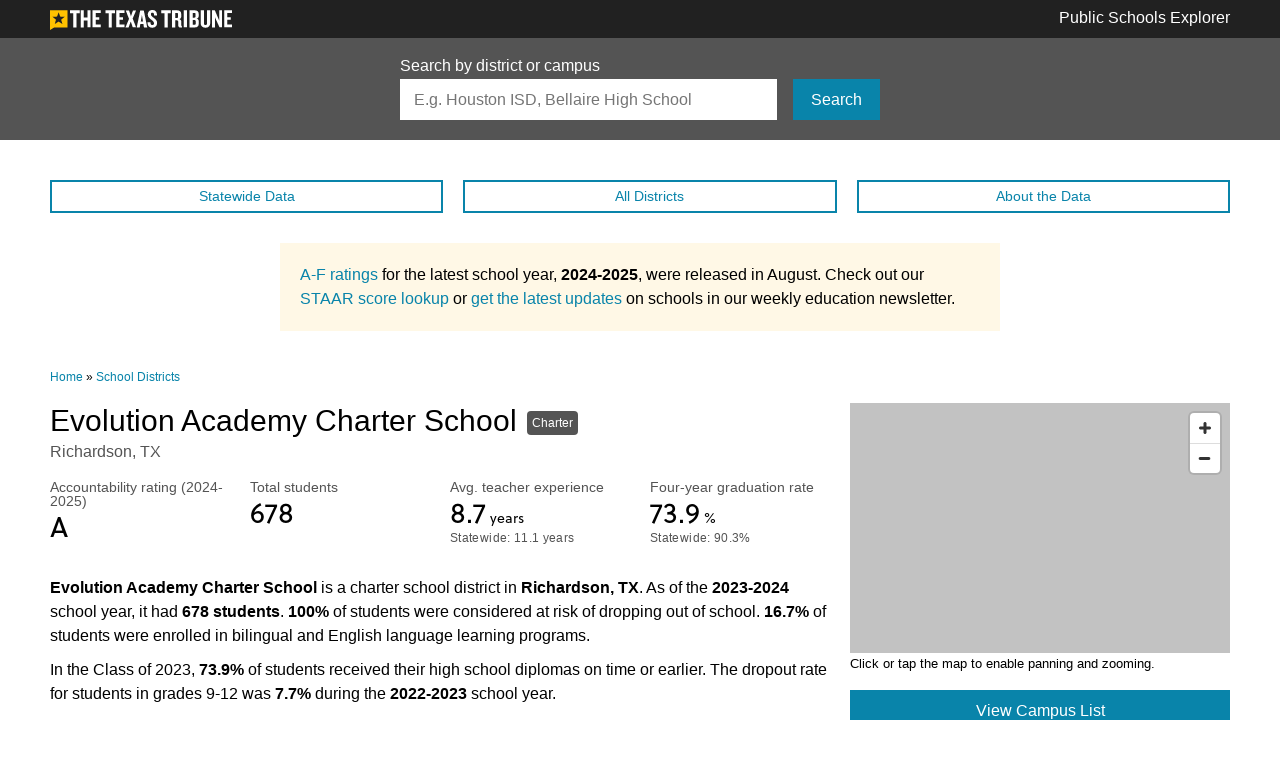

--- FILE ---
content_type: text/html; charset=utf-8
request_url: https://schools.texastribune.org/districts/evolution-academy-charter-school/
body_size: 8945
content:
<!doctype html>
<html lang="en">
<head>
  <meta charset="utf-8">
  <meta http-equiv="X-UA-Compatible" content="IE=edge">
  <meta name="viewport" content="width=device-width, initial-scale=1">
  <meta name="twitter:card" content="summary_large_image">
<meta name="twitter:site" content="@texastribune">
<meta name="twitter:creator" content="@texastribune">
<meta property="og:url" content="https://schools.texastribune.org/districts/evolution-academy-charter-school/">
<meta property="og:title" content="Evolution Academy Charter School">
<meta property="og:type" content="article">
<meta property="article:publisher" content="https://www.facebook.com/texastribune">
<meta property="article:published_time" content="2015-12-08">
<meta property="article:modified_time" content="2025-08-18">
<meta property="og:description" content="Texas Public Schools: Use our database to learn more about the state’s  districts and  public schools, including hundreds of charter schools and alternative campuses. You can easily navigate through information on demographics, academic performance, college readiness and average teacher salaries for each school or district.">
<meta property="og:site_name" content="Texas Public Schools">
<meta property="og:image" content="http://schools.texastribune.org/static/images/facebook-share.ee0f18c1b10c.jpg">
<meta property="fb:app_id" content="154122474650943">

  <title>Evolution Academy Charter School | Texas Public Schools | The Texas Tribune</title>
  <link rel="canonical" href="https://schools.texastribune.org/districts/evolution-academy-charter-school/" />
  <script src="https://use.typekit.net/gbr6cnk.js"></script>
  <script>try{Typekit.load({ async: true });}catch(e){}</script>
  <link rel="stylesheet" href="/static/styles/main.bd2c7377f1cc.css">
  <script>var googletag = googletag || {};googletag.cmd = googletag.cmd || [];var BLANK_STORY_IMAGE = '/static/images/trib-bug.398e41225d62.png';</script>
  <script type="application/ld+json">
    {
      "@context": "http://schema.org",
      "@type": "WebPage",
      "headline": "Evolution Academy Charter School (Public Schools)",
      "url": "https://schools.texastribune.org/districts/evolution-academy-charter-school/",
      "thumbnailUrl": "http://schools.texastribune.org/static/images/facebook-share.ee0f18c1b10c.jpg",
      "dateCreated": "2015-12-08T06:00:00-06:00",
      "dateModified": "2025-08-18T06:00:00-06:00",
      "articleSection": "Public Education",
      "creator": ["Ryan Murphy", "Annie Daniel", "Mandi Cai", "Eric Lau", "Yuriko Schumacher", "Carla Astudillo", "Rob Reid"],
      "keywords": ["education", "public schools", "public education"],
      "potentialAction": {
        "@type": "SearchAction",
        "target": "https://schools.texastribune.org/search/?q={search_term_string}",
        "query-input": "required name=search_term_string"
      }
    }
  </script>
</head>

<body>

<!-- Google surveys need to go here -->

<script src='https://api.mapbox.com/mapbox-gl-js/v0.54.0/mapbox-gl.js'></script>
<link href='https://api.mapbox.com/mapbox-gl-js/v0.54.0/mapbox-gl.css' rel='stylesheet' />

<script>
(function() {
  var ARTICLE_URL = window.location.href;
  var CONTENT_ID = 'everything';
  document.write(
    '<scr'+'ipt '+
    'src="//survey.g.doubleclick.net/survey?site=41001'+
    '&amp;url='+encodeURIComponent(ARTICLE_URL)+
    (CONTENT_ID ? '&amp;cid='+encodeURIComponent(CONTENT_ID) : '')+
    '&amp;random='+(new Date).getTime()+
    '" type="text/javascript">'+'\x3C/scr'+'ipt>'
  );
})();

// A hacky way of determining if a Google survey has been loaded
window.onload = function() {
  var gtm = document.getElementById('t402-prompt-iframe');

  // Send Google Analytics event if there's an iframe on the page
  if (gtm != null) {
    if ( gtm.contentWindow.document.body.innerHTML.length > 0 ) {
      window.dataLayer.push({
        event: 'customDataVisuals',
        gaCategory: 'data visuals - schools',
        gaAction: 'google form loaded',
        gaLabel: '',
      });
    }
  }
}
</script>



<header class="header header-standard" role="banner">

<div class="container">
  <div class="header-logo">
    <a href="http://www.texastribune.org/">
      <img class="tribune-logo tribune-logo-desktop" src="/static/images/logos/tribune-white.1748768abf41.svg" alt="The Texas Tribune">
      <img class="tribune-logo tribune-logo-mobile" src="/static/images/logos/tribune-white-small.0a60a7ad62f1.svg" alt="The Texas Tribune">
    </a>
  </div>

  <a class="header-title" href="/">Public Schools Explorer</a>
</div>

</header>



<section class="search-bar">
  <div class="container">
    <form class="search-form" action="/search/" method="GET">
      <label class="search-form-label" for="search">Search by district or campus</label>
      <div class="search-input-group">
      <input class="search-form-input" id="search" type="search" name="q" placeholder="E.g. Houston ISD, Bellaire High School" autocapitalize="none" autocomplete="off" autocorrect="off" spellcheck="false">
      <span class="search-form-submit">
        <button class="btn btn-link" type="submit">Search</button>
      </span>
      </div>
    </form>
  </div>
</section>

<aside class="ad-slot ad-slot--hidden-on-mobile">
  <div id="ad-banner-leader"></div>
</aside>


<nav class="menu-bar-container container">
  <ul class="menu-bar">
    <li class="menu-bar__item"><a class="btn btn-link-ghost btn-block btn-thin" href="/states/tx/">Statewide<span class="menu-bar__text"> Data</span></a></li>
    <li class="menu-bar__item"><a class="btn btn-link-ghost btn-block btn-thin" href="/districts/">All Districts</a></li>
    <li class="menu-bar__item"><a class="btn btn-link-ghost btn-block btn-thin" href="/about/">About<span class="menu-bar__text"> the Data</span></a></li>
  </ul>
</nav>


<div class="a-f-ratings-announcement">
  <p>
    <a href="https://www.texastribune.org/2025/08/15/texas-a-f-school-district-accountability-ratings-lookup/">A-F ratings</a> for the latest school year, <span style="font-weight: bold;">2024-2025</span>, were released in August. Check out our <a href="https://www.texastribune.org/2025/08/16/texas-staar-scores-lookup/">STAAR score lookup</a> or <a href="https://www.texastribune.org/newsletters/education-weekly/">get the latest updates</a> on schools in our weekly education newsletter.
 
  </p>
</div>






<div class="reminder-bar" id="js-reminder-bar">
  <div class="container">
    <span class="reminder-bar__title">Evolution Academy Charter School</span>
    <span class="reminder-bar__year">2023-2024</span>
  </div>
</div>



<main class="container" id="main" role="main">
  <div class="p402_premium">
    
<nav class="breadcrumbs">
  <a class="breadcrumbs__item" href="/">Home</a> » <a class="breadcrumbs__item" href="/districts/">School Districts</a>
</nav>


    

<section class="row section">
<div class="intro-block">
<header class="page-header" id="js-reminder-bar-trigger">
  <h1 class="page-headline">Evolution Academy Charter School<span class="is-charter">Charter</span></h1>
  <p class="page-subtext">Richardson, TX</p>
</header>



<section class="row metrics">
  
<div class="metric">
  <p class="metric-title">Accountability rating 
    
      
        (2024-2025)
      
    
  </p>
  <p class="metric-value">
    A<span class="metric-value-label"> </span>
  </p>
  
    
    
  
</div>

  
<div class="metric">
  <p class="metric-title">Total students 
    
      
    
  </p>
  <p class="metric-value">
    678<span class="metric-value-label"> </span>
  </p>
  
    
    
  
</div>

  
<div class="metric">
  <p class="metric-title">Avg. teacher experience 
    
      
    
  </p>
  <p class="metric-value">
    8.7<span class="metric-value-label"> years</span>
  </p>
  
    
    
    <p class="metric-subtext">
      Statewide: 11.1 years
    </p>
    
  
</div>

  
<div class="metric">
  <p class="metric-title">Four-year graduation rate 
    
      
    
  </p>
  <p class="metric-value">
    73.9<span class="metric-value-label"> %</span>
  </p>
  
    
    
    <p class="metric-subtext">
      Statewide: 90.3%
    </p>
    
  
</div>

</section>


<section class="page-prose">
  <p>
    <strong>Evolution Academy Charter School</strong> is a charter school district in <strong>Richardson, TX</strong>. 
    As of the <strong>2023-2024</strong> school year, it had <strong>678 students</strong>. 
    <strong>100%</strong> of students were considered at risk of dropping out of school. 
    <strong>16.7%</strong> of students were enrolled in bilingual and English language learning programs.
  </p>

  <!---<p>
    The school received an accountability rating of <strong>A</strong> for the <strong>2024-2025</strong> school year.
  </p>--->

  <p>
    
    In the Class of 2023, <strong>73.9%</strong> of students received their high school diplomas on time or earlier.
    

    
    The dropout rate for students in grades 9-12 was <strong>7.7%</strong> during the <strong>2022-2023</strong> school year.
  </p>

  <p>
    
    The average SAT score at Evolution Academy Charter School was <strong>877</strong> for <strong>2022-2023</strong> graduates.
    
    
  </p>

  <p>
    
    As of the <strong>2023-2024</strong> school year, an average teacher's salary was <strong>$62,302</strong>, which is <strong>$172 less</strong> than the state average.
    

    
    On average, teachers had <strong>8.7 years</strong> of experience.
    
  </p>
</section>
</div>
<div class="contact-block">
<div class="map map--district" id="map-district">

</div>
<div class="map-tooltip" id="map-tooltip"></div>
<figcaption class="map-caption">
  Click or tap the map to enable panning and zooming.
</figcaption>

<a class="btn btn-link btn-block map-view-button" href="#campuses">View Campus List</a>

<section class="card">
  <h2 class="card-header">Contact information</h2>
  <div class="row">
    
    <div class="col-6">
      <h3 class="card-title">Website</h3>
      <p class="card-text card-website"><a href="http://www.evolutionacademy.org" rel="nofollow">www.evolutionacademy.org</a></p>
    </div>
    
    
    <div class="col-6">
      <h3 class="card-title">Superintendent</h3>
      <ul class="card-list">
        <li class="card-list-item">Cynthia Jones Trigg</li>
        
        <li class="card-list-item card-website"><a href="mailto:cynthia.trigg@evolutionacademy.org">cynthia.trigg@evolutionacademy.org</a></li>
        
        
        <li class="card-list-item"><span class="icon-phone"></span> <a href="tel://+19729073755">(972) 907-3755</a></li>
        
      </ul>
    </div>
    
  </div>
  <h2 class="card-header outcomes-header"><a href="/outcomes/">Higher Ed Outcomes</a></h2>
  <div class="row">
    <div class="col-12">
      <p class="outcomes-description">Students in <strong>Evolution Academy Charter School</strong> are part of the Texas Education Agency’s <strong>Region 10</strong>. Students who started eighth grade in <strong>2011</strong> in this region had a college graduation rate of <strong>21.0 percent</strong>. <a href="/outcomes/regions/10/">View a more comprehensive breakdown</a> of the higher ed outcomes in <strong>Region 10</strong>.</p>
    </div>
  </div>
</section>
</div>
</section>

<aside class="ad-slot">
  <div id="ad-banner-middle-1"></div>
</aside>


<section class="metrics-block section">

<nav class="metrics-nav" id="metrics-nav">
  <ul class="metrics-jumper">
    <li class="metrics-jumper__item btn btn-link btn-link-hover js-metric-jumper" data-jumper="demographics">Demographics</li>
    <li class="metrics-jumper__item btn btn-gray-ghost btn-link-hover js-metric-jumper" data-jumper="academics">Academics</li>
    <li class="metrics-jumper__item btn btn-gray-ghost btn-link-hover js-metric-jumper" data-jumper="college">College readiness</li>
    <li class="metrics-jumper__item btn btn-gray-ghost btn-link-hover js-metric-jumper" data-jumper="staff">Staff</li>
  </ul>

  <aside class="ad-slot ad-slot--small-margin">
  <div id="ad-sidebar"></div>
</aside>


  <div class="card">
    <p class="card-text"><span class="bold"><a href="/about/#masked">Masked</a></span> &mdash; This statistic is hidden because it may make it possible to identify a student.</p>
    <p class="card-text"><span class="bold">N/A</span> &mdash; No data is available, or the number is zero.</p>
  </div>
</nav>


<div class="metrics-section" id="metrics-section">



<section class="section js-metrics-block" id="demographics">
  <h2 class="page-section-header js-metrics-header">Demographics</h2>

  <h3 class="page-section-subheader">Race and ethnicity</h3>

  <section class="row metrics">
    
<div class="metric metric--full-row">
  <p class="metric-title">Total students 
    
      
    
  </p>
  <p class="metric-value metric-value--bigger">
    678<span class="metric-value-label"> </span>
  </p>
  
    
    
  
</div>

    
<div class="metric">
  <p class="metric-title">African American 
    
      
    
  </p>
  <p class="metric-value">
    322<span class="metric-value-label"> </span><span class="metric-subtext"> (47.5%)</span>
  </p>
  
    
    
    <p class="metric-subtext">
      Statewide: 12.8%
    </p>
    
  
</div>

    
<div class="metric">
  <p class="metric-title">American Indian 
    
      
    
  </p>
  <p class="metric-value">
    3<span class="metric-value-label"> </span><span class="metric-subtext"> (0.4%)</span>
  </p>
  
    
    
    <p class="metric-subtext">
      Statewide: 0.3%
    </p>
    
  
</div>

    
<div class="metric">
  <p class="metric-title">Asian 
    
      
    
  </p>
  <p class="metric-value">
    5<span class="metric-value-label"> </span><span class="metric-subtext"> (0.7%)</span>
  </p>
  
    
    
    <p class="metric-subtext">
      Statewide: 5.4%
    </p>
    
  
</div>

    
<div class="metric">
  <p class="metric-title">Hispanic 
    
      
    
  </p>
  <p class="metric-value">
    295<span class="metric-value-label"> </span><span class="metric-subtext"> (43.5%)</span>
  </p>
  
    
    
    <p class="metric-subtext">
      Statewide: 53.2%
    </p>
    
  
</div>
    
<div class="metric">
  <p class="metric-title">Pacific Islander 
    
      
    
  </p>
  <p class="metric-value">
    0<span class="metric-value-label"> </span><span class="metric-subtext"> (0%)</span>
  </p>
  
    
    
    <p class="metric-subtext">
      Statewide: 0.2%
    </p>
    
  
</div>

    
<div class="metric">
  <p class="metric-title">White 
    
      
    
  </p>
  <p class="metric-value">
    36<span class="metric-value-label"> </span><span class="metric-subtext"> (5.3%)</span>
  </p>
  
    
    
    <p class="metric-subtext">
      Statewide: 25%
    </p>
    
  
</div>

    
<div class="metric">
  <p class="metric-title">Two or more races 
    
      
    
  </p>
  <p class="metric-value">
    17<span class="metric-value-label"> </span><span class="metric-subtext"> (2.5%)</span>
  </p>
  
    
    
    <p class="metric-subtext">
      Statewide: 3.1%
    </p>
    
  
</div>

  </section>

  <section class="bar-chart">

<div class="bar-chart-row">
  <p class="bar-chart-label">African American</p>
  <div class="bar-chart-bar">
    <span class="bar-chart-bar-color" style="width: 47.5%"></span>
  </div>
  <p class="bar-chart-value">47.5%</p>
</div>

<div class="bar-chart-row">
  <p class="bar-chart-label">American Indian</p>
  <div class="bar-chart-bar">
    <span class="bar-chart-bar-color" style="width: 0.4%"></span>
  </div>
  <p class="bar-chart-value">0.4%</p>
</div>

<div class="bar-chart-row">
  <p class="bar-chart-label">Asian</p>
  <div class="bar-chart-bar">
    <span class="bar-chart-bar-color" style="width: 0.7%"></span>
  </div>
  <p class="bar-chart-value">0.7%</p>
</div>

<div class="bar-chart-row">
  <p class="bar-chart-label">Hispanic</p>
  <div class="bar-chart-bar">
    <span class="bar-chart-bar-color" style="width: 43.5%"></span>
  </div>
  <p class="bar-chart-value">43.5%</p>
</div>

<div class="bar-chart-row">
  <p class="bar-chart-label">Pacific Islander</p>
  <div class="bar-chart-bar">
    <span class="bar-chart-bar-color" style="width: 0%"></span>
  </div>
  <p class="bar-chart-value">0%</p>
</div>

<div class="bar-chart-row">
  <p class="bar-chart-label">White</p>
  <div class="bar-chart-bar">
    <span class="bar-chart-bar-color" style="width: 5.3%"></span>
  </div>
  <p class="bar-chart-value">5.3%</p>
</div>

<div class="bar-chart-row">
  <p class="bar-chart-label">Two or more races</p>
  <div class="bar-chart-bar">
    <span class="bar-chart-bar-color" style="width: 2.5%"></span>
  </div>
  <p class="bar-chart-value">2.5%</p>
</div>

</section>


  <h3 class="page-section-subheader">Risk factors</h3>

  <section class="page-prose">
    <p>A student is <a href="/about/#at-risk">identified as being at risk of dropping out of school</a> based on state-defined criteria. A student is defined as "economically disadvantaged" if he or she is eligible for free or reduced-price lunch or other public assistance.</p>
  </section>

  <section class="row metrics">
    
<div class="metric">
  <p class="metric-title">At-risk students 
    
      
    
  </p>
  <p class="metric-value">
    100<span class="metric-value-label"> %</span>
  </p>
  
    
    
    <p class="metric-subtext">
      Statewide: 53.2%
    </p>
    
  
</div>

    
<div class="metric">
  <p class="metric-title">Economically disadvantaged 
    
      
    
  </p>
  <p class="metric-value">
    75.4<span class="metric-value-label"> %</span>
  </p>
  
    
    
    <p class="metric-subtext">
      Statewide: 62.3%
    </p>
    
  
</div>

    
<div class="metric">
  <p class="metric-title">Limited English proficiency 
    
      
    
  </p>
  <p class="metric-value">
    15.9<span class="metric-value-label"> %</span>
  </p>
  
    
    
    <p class="metric-subtext">
      Statewide: 24.4%
    </p>
    
  
</div>

  </section>

  <section class="bar-chart">

<div class="bar-chart-row">
  <p class="bar-chart-label">At-risk students</p>
  <div class="bar-chart-bar">
    <span class="bar-chart-bar-color" style="width: 100.0%"></span>
  </div>
  <p class="bar-chart-value">100.0%</p>
</div>

<div class="bar-chart-row">
  <p class="bar-chart-label">Econ. disadvantaged</p>
  <div class="bar-chart-bar">
    <span class="bar-chart-bar-color" style="width: 75.4%"></span>
  </div>
  <p class="bar-chart-value">75.4%</p>
</div>

<div class="bar-chart-row">
  <p class="bar-chart-label">Limited Eng. proficiency</p>
  <div class="bar-chart-bar">
    <span class="bar-chart-bar-color" style="width: 15.9%"></span>
  </div>
  <p class="bar-chart-value">15.9%</p>
</div>

</section>


  <h3 class="page-section-subheader">Enrollment by program</h3>

  <section class="page-prose">
    <p>A look at the percentage of students enrolled in certain programs offered at schools for the <span style="font-weight: bold;">2023-2024</span> school year. 
    A student can be enrolled in more than one program.</p>
  </section>

  <section class="row metrics">
    
<div class="metric">
  <p class="metric-title">Bilingual/ESL 
    
      
    
  </p>
  <p class="metric-value">
    16.7<span class="metric-value-label"> %</span>
  </p>
  
    
    
    <p class="metric-subtext">
      Statewide: 24.5%
    </p>
    
  
</div>

    
    
<div class="metric">
  <p class="metric-title">Gifted and Talented 
    
      
    
  </p>
  <p class="metric-value">
    0<span class="metric-value-label"> %</span>
  </p>
  
    
    
    <p class="metric-subtext">
      Statewide: 8.5%
    </p>
    
  
</div>

    
<div class="metric">
  <p class="metric-title">Special Education 
    
      
    
  </p>
  <p class="metric-value">
    12.2<span class="metric-value-label"> %</span>
  </p>
  
    
    
    <p class="metric-subtext">
      Statewide: 13.9%
    </p>
    
  
</div>

  </section>

  <section class="bar-chart">

<div class="bar-chart-row">
  <p class="bar-chart-label">Bilingual/ESL</p>
  <div class="bar-chart-bar">
    <span class="bar-chart-bar-color" style="width: 16.7%"></span>
  </div>
  <p class="bar-chart-value">16.7%</p>
</div>

<div class="bar-chart-row">
  <p class="bar-chart-label">Gifted and talented</p>
  <div class="bar-chart-bar">
    <span class="bar-chart-bar-color" style="width: 0%"></span>
  </div>
  <p class="bar-chart-value">0%</p>
</div>

<div class="bar-chart-row">
  <p class="bar-chart-label">Special education</p>
  <div class="bar-chart-bar">
    <span class="bar-chart-bar-color" style="width: 12.2%"></span>
  </div>
  <p class="bar-chart-value">12.2%</p>
</div>

</section>

</section>




<section class="section js-metrics-block" id="academics">
  <h2 class="page-section-header">Academics</h2>
  
    <h3 class="page-section-subheader">Accountability ratings</h3>

    <div class="page-prose">
      <p>Texas assigns ratings to districts and campuses that designate their performance in relation to the state's accountability system.</p>
      
      <div class="a-f-ratings-announcement">
  <p>
    <a href="https://www.texastribune.org/2025/08/15/texas-a-f-school-district-accountability-ratings-lookup/">A-F ratings</a> for the latest school year, <span style="font-weight: bold;">2024-2025</span>, were released in August. Check out our <a href="https://www.texastribune.org/2025/08/16/texas-staar-scores-lookup/">STAAR score lookup</a> or <a href="https://www.texastribune.org/newsletters/education-weekly/">get the latest updates</a> on schools in our weekly education newsletter.
 
  </p>
</div>

    </div>

    <section class="row metrics">
      
        
<div class="metric">
  <p class="metric-title">Overall 
    
      
        (2024-2025)
      
    
  </p>
  <p class="metric-value">
    A<span class="metric-value-label"> </span>
  </p>
  
    
    
  
</div>

        
<div class="metric">
  <p class="metric-title">Student achievement 
    
      
        (2024-2025)
      
    
  </p>
  <p class="metric-value">
    A<span class="metric-value-label"> </span>
  </p>
  
    
    
  
</div>

        
<div class="metric">
  <p class="metric-title">School progress 
    
      
        (2024-2025)
      
    
  </p>
  <p class="metric-value">
    B<span class="metric-value-label"> </span>
  </p>
  
    
    
  
</div>

        
<div class="metric">
  <p class="metric-title">Closing the gaps 
    
      
        (2024-2025)
      
    
  </p>
  <p class="metric-value">
    A<span class="metric-value-label"> </span>
  </p>
  
    
    
  
</div>

      
    </section>

    <div class="page-prose">
      <p>The overall grades are based on three categories: student achievement (how well students perform academically), school progress (how well students perform over time and compared to students in similar schools) and closing the gaps (how well schools are boosting performance for subgroups such as students with special needs).</p>
      <!---<p>For a detailed explanation of this year’s accountability system, see the <a href="https://tea.texas.gov/texas-schools/accountability/academic-accountability/performance-reporting/2024-accountability-manual">2024 Accountability Manual</a>.</p>
      --->
      <p>For a detailed explanation of this year’s accountability system, see the <a href="https://tea.texas.gov/texas-schools/accountability/academic-accountability/performance-reporting/2025-accountability-manual">2025 Accountability Manual</a>.</p>
    </div>
  

  
    <h3 class="page-section-subheader">Four-year graduation rates</h3>

    <div class="page-prose">
      <p>The percentage of students who started ninth grade in 2019-2020 and received a high school diploma on time &mdash; by <strong>Aug. 31, 2023</strong>. <a href="/about/#four-year-grad">Learn more about how four-year graduation rates are defined</a>.</p>
    </div>

    <section class="row metrics">
      
<div class="metric">
  <p class="metric-title">All students 
    
      
    
  </p>
  <p class="metric-value">
    73.9<span class="metric-value-label"> %</span>
  </p>
  
    
    
    <p class="metric-subtext">
      Statewide: 90.3%
    </p>
    
  
</div>

      
<div class="metric">
  <p class="metric-title">African American 
    
      
    
  </p>
  <p class="metric-value">
    73.6<span class="metric-value-label"> %</span>
  </p>
  
    
    
    <p class="metric-subtext">
      Statewide: 86.7%
    </p>
    
  
</div>

      
<div class="metric">
  <p class="metric-title">American Indian 
    
      
    
  </p>
  <p class="metric-value">
    N/A<span class="metric-value-label"> </span>
  </p>
  
    
    
    <p class="metric-subtext">
      Statewide: 89.3%
    </p>
    
  
</div>

      
<div class="metric">
  <p class="metric-title">Asian 
    
      
    
  </p>
  <p class="metric-value">
    Masked<span class="metric-value-label"> </span>
  </p>
  
    
    
    <p class="metric-subtext">
      Statewide: 96.9%
    </p>
    
  
</div>

      
<div class="metric">
  <p class="metric-title">Hispanic 
    
      
    
  </p>
  <p class="metric-value">
    77.6<span class="metric-value-label"> %</span>
  </p>
  
    
    
    <p class="metric-subtext">
      Statewide: 88.6%
    </p>
    
  
</div>

      
<div class="metric">
  <p class="metric-title">Pacific Islander 
    
      
    
  </p>
  <p class="metric-value">
    N/A<span class="metric-value-label"> </span>
  </p>
  
    
    
    <p class="metric-subtext">
      Statewide: 88.3%
    </p>
    
  
</div>

      
<div class="metric">
  <p class="metric-title">White 
    
      
    
  </p>
  <p class="metric-value">
    73.7<span class="metric-value-label"> %</span>
  </p>
  
    
    
    <p class="metric-subtext">
      Statewide: 94.2%
    </p>
    
  
</div>

      
<div class="metric">
  <p class="metric-title">Two or more races 
    
      
    
  </p>
  <p class="metric-value">
    20<span class="metric-value-label"> %</span>
  </p>
  
    
    
    <p class="metric-subtext">
      Statewide: 91.7%
    </p>
    
  
</div>

    </section>

    <section class="bar-chart">

<div class="bar-chart-row">
  <p class="bar-chart-label">African American</p>
  <div class="bar-chart-bar">
    <span class="bar-chart-bar-color" style="width: 73.6%"></span>
  </div>
  <p class="bar-chart-value">73.6%</p>
</div>

<div class="bar-chart-row">
  <p class="bar-chart-label">American Indian</p>
  <div class="bar-chart-bar">
    <span class="bar-chart-bar-color" style="width: 0%"></span>
  </div>
  <p class="bar-chart-value">N/A</p>
</div>

<div class="bar-chart-row">
  <p class="bar-chart-label">Asian</p>
  <div class="bar-chart-bar">
    <span class="bar-chart-bar-color" style="width: 0%"></span>
  </div>
  <p class="bar-chart-value">Masked</p>
</div>

<div class="bar-chart-row">
  <p class="bar-chart-label">Hispanic</p>
  <div class="bar-chart-bar">
    <span class="bar-chart-bar-color" style="width: 77.6%"></span>
  </div>
  <p class="bar-chart-value">77.6%</p>
</div>

<div class="bar-chart-row">
  <p class="bar-chart-label">Pacific Islander</p>
  <div class="bar-chart-bar">
    <span class="bar-chart-bar-color" style="width: 0%"></span>
  </div>
  <p class="bar-chart-value">N/A</p>
</div>

<div class="bar-chart-row">
  <p class="bar-chart-label">White</p>
  <div class="bar-chart-bar">
    <span class="bar-chart-bar-color" style="width: 73.7%"></span>
  </div>
  <p class="bar-chart-value">73.7%</p>
</div>

<div class="bar-chart-row">
  <p class="bar-chart-label">Two or more races</p>
  <div class="bar-chart-bar">
    <span class="bar-chart-bar-color" style="width: 20.0%"></span>
  </div>
  <p class="bar-chart-value">20.0%</p>
</div>

</section>

  

  
    <h3 class="page-section-subheader">Dropout rates</h3>

    <div class="page-prose">
      <p>The dropout rate for students in grades 9-12 during the <span style="font-weight: bold;">2022-2023</span> school year. 
      It is calculated by dividing the number of dropouts by the number of students who were in attendance at any time during the school year.</p>
    </div>

    <section class="row metrics">
      
<div class="metric">
  <p class="metric-title">All students 
    
      
    
  </p>
  <p class="metric-value">
    7.7<span class="metric-value-label"> %</span>
  </p>
  
    
    
    <p class="metric-subtext">
      Statewide: 2%
    </p>
    
  
</div>

      
<div class="metric">
  <p class="metric-title">African American 
    
      
    
  </p>
  <p class="metric-value">
    9.2<span class="metric-value-label"> %</span>
  </p>
  
    
    
    <p class="metric-subtext">
      Statewide: 3.2%
    </p>
    
  
</div>

      
<div class="metric">
  <p class="metric-title">American Indian 
    
      
    
  </p>
  <p class="metric-value">
    Masked<span class="metric-value-label"> </span>
  </p>
  
    
    
    <p class="metric-subtext">
      Statewide: 2.3%
    </p>
    
  
</div>

      
<div class="metric">
  <p class="metric-title">Asian 
    
      
    
  </p>
  <p class="metric-value">
    0<span class="metric-value-label"> %</span>
  </p>
  
    
    
    <p class="metric-subtext">
      Statewide: 0.5%
    </p>
    
  
</div>

      
<div class="metric">
  <p class="metric-title">Hispanic 
    
      
    
  </p>
  <p class="metric-value">
    6.7<span class="metric-value-label"> %</span>
  </p>
  
    
    
    <p class="metric-subtext">
      Statewide: 2.4%
    </p>
    
  
</div>

      
<div class="metric">
  <p class="metric-title">Pacific Islander 
    
      
    
  </p>
  <p class="metric-value">
    N/A<span class="metric-value-label"> </span>
  </p>
  
    
    
    <p class="metric-subtext">
      Statewide: 1.8%
    </p>
    
  
</div>

      
<div class="metric">
  <p class="metric-title">White 
    
      
    
  </p>
  <p class="metric-value">
    5.2<span class="metric-value-label"> %</span>
  </p>
  
    
    
    <p class="metric-subtext">
      Statewide: 1%
    </p>
    
  
</div>

      
<div class="metric">
  <p class="metric-title">Two or more races 
    
      
    
  </p>
  <p class="metric-value">
    7.1<span class="metric-value-label"> %</span>
  </p>
  
    
    
    <p class="metric-subtext">
      Statewide: 1.7%
    </p>
    
  
</div>

    </section>
  

  <h3 class="page-section-subheader">Chronic absenteeism</h3>

  <div class="page-prose">
    <p>The chronic absenteeism rate for students during the <span style="font-weight: bold;">2022-2023</span> school year. 
      It measures the number of students who were absent for at least ten percent of the school year.</p>
  </div>

  <section class="row metrics">
    
<div class="metric">
  <p class="metric-title">All students 
    
      
    
  </p>
  <p class="metric-value">
    74.1<span class="metric-value-label"> %</span>
  </p>
  
    
    
    <p class="metric-subtext">
      Statewide: 20.3%
    </p>
    
  
</div>

    
<div class="metric">
  <p class="metric-title">African American 
    
      
    
  </p>
  <p class="metric-value">
    76.5<span class="metric-value-label"> %</span>
  </p>
  
    
    
    <p class="metric-subtext">
      Statewide: 24.8%
    </p>
    
  
</div>

    
<div class="metric">
  <p class="metric-title">American Indian 
    
      
    
  </p>
  <p class="metric-value">
    Masked<span class="metric-value-label"> </span>
  </p>
  
    
    
    <p class="metric-subtext">
      Statewide: 21.3%
    </p>
    
  
</div>

    
<div class="metric">
  <p class="metric-title">Asian 
    
      
    
  </p>
  <p class="metric-value">
    75<span class="metric-value-label"> %</span>
  </p>
  
    
    
    <p class="metric-subtext">
      Statewide: 7.6%
    </p>
    
  
</div>

    
<div class="metric">
  <p class="metric-title">Hispanic 
    
      
    
  </p>
  <p class="metric-value">
    71.4<span class="metric-value-label"> %</span>
  </p>
  
    
    
    <p class="metric-subtext">
      Statewide: 23.2%
    </p>
    
  
</div>

    
<div class="metric">
  <p class="metric-title">Pacific Islander 
    
      
    
  </p>
  <p class="metric-value">
    N/A<span class="metric-value-label"> </span>
  </p>
  
    
    
    <p class="metric-subtext">
      Statewide: 23.7%
    </p>
    
  
</div>

    
<div class="metric">
  <p class="metric-title">White 
    
      
    
  </p>
  <p class="metric-value">
    75.4<span class="metric-value-label"> %</span>
  </p>
  
    
    
    <p class="metric-subtext">
      Statewide: 14.5%
    </p>
    
  
</div>

    
<div class="metric">
  <p class="metric-title">Two or more races 
    
      
    
  </p>
  <p class="metric-value">
    68.4<span class="metric-value-label"> %</span>
  </p>
  
    
    
    <p class="metric-subtext">
      Statewide: 18.7%
    </p>
    
  
</div>

  </section>
</section>



  

<section class="section js-metrics-block" id="college">
  <h2 class="page-section-header js-metrics-header">College readiness</h2>

  <h3 class="page-section-subheader">AP/IB participation</h3>

  <section class="page-prose">
    <p>The percentage of students in grades 11 and 12 taking at least one Advanced Placement (AP) or International Baccalaureate (IB) exam in any subject 
    during the <span style="font-weight: bold;">2022-2023</span> school year.</p>
  </section>

  <section class="row metrics">
    
<div class="metric">
  <p class="metric-title">All students 
    
      
    
  </p>
  <p class="metric-value">
    0<span class="metric-value-label"> %</span>
  </p>
  
    
    
    <p class="metric-subtext">
      Statewide: 24.2%
    </p>
    
  
</div>

    
<div class="metric">
  <p class="metric-title">African American 
    
      
    
  </p>
  <p class="metric-value">
    0<span class="metric-value-label"> %</span>
  </p>
  
    
    
    <p class="metric-subtext">
      Statewide: 15.9%
    </p>
    
  
</div>

    
<div class="metric">
  <p class="metric-title">American Indian 
    
      
    
  </p>
  <p class="metric-value">
    Masked<span class="metric-value-label"> </span>
  </p>
  
    
    
    <p class="metric-subtext">
      Statewide: 19.8%
    </p>
    
  
</div>

    
<div class="metric">
  <p class="metric-title">Asian 
    
      
    
  </p>
  <p class="metric-value">
    0<span class="metric-value-label"> %</span>
  </p>
  
    
    
    <p class="metric-subtext">
      Statewide: 61.5%
    </p>
    
  
</div>

    
<div class="metric">
  <p class="metric-title">Hispanic 
    
      
    
  </p>
  <p class="metric-value">
    0<span class="metric-value-label"> %</span>
  </p>
  
    
    
    <p class="metric-subtext">
      Statewide: 21.4%
    </p>
    
  
</div>

    
<div class="metric">
  <p class="metric-title">Pacific Islander 
    
      
    
  </p>
  <p class="metric-value">
    N/A<span class="metric-value-label"> </span>
  </p>
  
    
    
    <p class="metric-subtext">
      Statewide: 19.5%
    </p>
    
  
</div>

    
<div class="metric">
  <p class="metric-title">White 
    
      
    
  </p>
  <p class="metric-value">
    0<span class="metric-value-label"> %</span>
  </p>
  
    
    
    <p class="metric-subtext">
      Statewide: 26.3%
    </p>
    
  
</div>

    
<div class="metric">
  <p class="metric-title">Two or more races 
    
      
    
  </p>
  <p class="metric-value">
    0<span class="metric-value-label"> %</span>
  </p>
  
    
    
    <p class="metric-subtext">
      Statewide: 26.9%
    </p>
    
  
</div>

  </section>

  <h3 class="page-section-subheader">AP/IB performance</h3>

  <section class="page-prose">
    <p>The percentage of test-taking students in grades 11 and 12 who passed at least one AP or IB exam in the <span style="font-weight: bold;">2022-2023</span> school year. 
    A passing score on the AP exam is a 3, 4 or 5. On an IB exam, it is a 4, 5, 6 or 7.</p>
  </section>

  <section class="row metrics">
    
<div class="metric">
  <p class="metric-title">All students 
    
      
    
  </p>
  <p class="metric-value">
    N/A<span class="metric-value-label"> </span>
  </p>
  
    
    
    <p class="metric-subtext">
      Statewide: 53.3%
    </p>
    
  
</div>

    
<div class="metric">
  <p class="metric-title">African American 
    
      
    
  </p>
  <p class="metric-value">
    N/A<span class="metric-value-label"> </span>
  </p>
  
    
    
    <p class="metric-subtext">
      Statewide: 34.1%
    </p>
    
  
</div>

    
<div class="metric">
  <p class="metric-title">American Indian 
    
      
    
  </p>
  <p class="metric-value">
    N/A<span class="metric-value-label"> </span>
  </p>
  
    
    
    <p class="metric-subtext">
      Statewide: 53.6%
    </p>
    
  
</div>

    
<div class="metric">
  <p class="metric-title">Asian 
    
      
    
  </p>
  <p class="metric-value">
    N/A<span class="metric-value-label"> </span>
  </p>
  
    
    
    <p class="metric-subtext">
      Statewide: 79.5%
    </p>
    
  
</div>

    
<div class="metric">
  <p class="metric-title">Hispanic 
    
      
    
  </p>
  <p class="metric-value">
    N/A<span class="metric-value-label"> </span>
  </p>
  
    
    
    <p class="metric-subtext">
      Statewide: 39.9%
    </p>
    
  
</div>

    
<div class="metric">
  <p class="metric-title">Pacific Islander 
    
      
    
  </p>
  <p class="metric-value">
    N/A<span class="metric-value-label"> </span>
  </p>
  
    
    
    <p class="metric-subtext">
      Statewide: 47.4%
    </p>
    
  
</div>

    
<div class="metric">
  <p class="metric-title">White 
    
      
    
  </p>
  <p class="metric-value">
    N/A<span class="metric-value-label"> </span>
  </p>
  
    
    
    <p class="metric-subtext">
      Statewide: 67%
    </p>
    
  
</div>

    
<div class="metric">
  <p class="metric-title">Two or more races 
    
      
    
  </p>
  <p class="metric-value">
    N/A<span class="metric-value-label"> </span>
  </p>
  
    
    
    <p class="metric-subtext">
      Statewide: 66%
    </p>
    
  
</div>

  </section>

  <h3 class="page-section-subheader">SAT</h3>

  <section class="page-prose">
    <p>The average SAT score for students graduating in <span style="font-weight: bold;">2022-2023</span>, with critical reading, writing and mathematics results combined. 
    The maximum score is 2400. For the small percentage of students who took the redesigned SAT with a maximum score of 1600, their scores were converted to the equivalent scores on the previous SAT using College Board concordance tables.</p>
  </section>

  <section class="row metrics">
    
<div class="metric">
  <p class="metric-title">Avg. SAT score 
    
      
    
  </p>
  <p class="metric-value">
    877<span class="metric-value-label"> </span>
  </p>
  
    
    
    <p class="metric-subtext">
      Statewide: 978
    </p>
    
  
</div>

  </section>

  <h3 class="page-section-subheader">ACT</h3>

  <section class="page-prose">
    <p>The average ACT composite score for students graduating in <span style="font-weight: bold;">2022-2023</span>. The maximum score is 36.</p>
  </section>

  <section class="row metrics">
    
<div class="metric">
  <p class="metric-title">Avg. ACT score 
    
      
    
  </p>
  <p class="metric-value">
    N/A<span class="metric-value-label"> </span>
  </p>
  
    
    
    <p class="metric-subtext">
      Statewide: 19.2
    </p>
    
  
</div>

  </section>

  <h3 class="page-section-subheader">College-ready graduates</h3>

  <section class="page-prose">
    <p>A graduate is <a href="/about/#college-ready">considered college ready in Reading or Math</a> if he or she has met or exceeded the college-ready criteria on the Texas Success Initiative Assessment (TSIA) test, the SAT or the ACT test. 
    These figures are for students graduating in <span style="font-weight: bold;">2022-2023</span>.</p>
  </section>

  <section class="row metrics">
    
<div class="metric">
  <p class="metric-title">Reading 
    
      
    
  </p>
  <p class="metric-value">
    72.8<span class="metric-value-label"> %</span>
  </p>
  
    
    
    <p class="metric-subtext">
      Statewide: 62.8%
    </p>
    
  
</div>

    
<div class="metric">
  <p class="metric-title">Math 
    
      
    
  </p>
  <p class="metric-value">
    72.8<span class="metric-value-label"> %</span>
  </p>
  
    
    
    <p class="metric-subtext">
      Statewide: 54.3%
    </p>
    
  
</div>

    
<div class="metric">
  <p class="metric-title">Reading + Math 
    
      
    
  </p>
  <p class="metric-value">
    70.3<span class="metric-value-label"> %</span>
  </p>
  
    
    
    <p class="metric-subtext">
      Statewide: 48.4%
    </p>
    
  
</div>

  </section>

  <section class="bar-chart">

<div class="bar-chart-row">
  <p class="bar-chart-label">Reading</p>
  <div class="bar-chart-bar">
    <span class="bar-chart-bar-color" style="width: 72.8%"></span>
  </div>
  <p class="bar-chart-value">72.8%</p>
</div>

<div class="bar-chart-row">
  <p class="bar-chart-label">Math</p>
  <div class="bar-chart-bar">
    <span class="bar-chart-bar-color" style="width: 72.8%"></span>
  </div>
  <p class="bar-chart-value">72.8%</p>
</div>

<div class="bar-chart-row">
  <p class="bar-chart-label">Reading + Math</p>
  <div class="bar-chart-bar">
    <span class="bar-chart-bar-color" style="width: 70.3%"></span>
  </div>
  <p class="bar-chart-value">70.3%</p>
</div>

</section>

</section>





<section class="section js-metrics-block" id="staff">
  <h2 class="page-section-header js-metrics-header">Staff</h2>

  <h3 class="page-section-subheader">Teacher ethnicities</h3>

  <section class="page-prose">
    <p>These figures are expressed as a percentage of the total teacher <a href="/about/#fte">full-time equivalent (FTE)</a> as of the <strong>2023-2024</strong> school year.</p>
  </section>

    <section class="row metrics">
    
<div class="metric metric--full-row">
  <p class="metric-title">Total teacher FTEs 
    
      
    
  </p>
  <p class="metric-value metric-value--bigger">
    28<span class="metric-value-label"> </span>
  </p>
  
    
    
  
</div>

    
<div class="metric">
  <p class="metric-title">African American 
    
      
    
  </p>
  <p class="metric-value">
    24<span class="metric-value-label"> </span><span class="metric-subtext"> (85.7%)</span>
  </p>
  
    
    
    <p class="metric-subtext">
      Statewide: 12.6%
    </p>
    
  
</div>

    
<div class="metric">
  <p class="metric-title">American Indian 
    
      
    
  </p>
  <p class="metric-value">
    0<span class="metric-value-label"> </span><span class="metric-subtext"> (0%)</span>
  </p>
  
    
    
    <p class="metric-subtext">
      Statewide: 0.3%
    </p>
    
  
</div>

    
<div class="metric">
  <p class="metric-title">Asian 
    
      
    
  </p>
  <p class="metric-value">
    0<span class="metric-value-label"> </span><span class="metric-subtext"> (0%)</span>
  </p>
  
    
    
    <p class="metric-subtext">
      Statewide: 2.1%
    </p>
    
  
</div>

    
<div class="metric">
  <p class="metric-title">Hispanic 
    
      
    
  </p>
  <p class="metric-value">
    2<span class="metric-value-label"> </span><span class="metric-subtext"> (7.1%)</span>
  </p>
  
    
    
    <p class="metric-subtext">
      Statewide: 30.1%
    </p>
    
  
</div>
    
<div class="metric">
  <p class="metric-title">Pacific Islander 
    
      
    
  </p>
  <p class="metric-value">
    0<span class="metric-value-label"> </span><span class="metric-subtext"> (0%)</span>
  </p>
  
    
    
    <p class="metric-subtext">
      Statewide: 0.1%
    </p>
    
  
</div>

    
<div class="metric">
  <p class="metric-title">White 
    
      
    
  </p>
  <p class="metric-value">
    2<span class="metric-value-label"> </span><span class="metric-subtext"> (7.1%)</span>
  </p>
  
    
    
    <p class="metric-subtext">
      Statewide: 53.4%
    </p>
    
  
</div>

    
<div class="metric">
  <p class="metric-title">Two or more races 
    
      
    
  </p>
  <p class="metric-value">
    0<span class="metric-value-label"> </span><span class="metric-subtext"> (0%)</span>
  </p>
  
    
    
    <p class="metric-subtext">
      Statewide: 1.3%
    </p>
    
  
</div>

  </section>

  <h3 class="page-section-subheader">Highest degree held by teachers</h3>

  <section class="page-prose">
    <p>These figures are expressed as a percentage of the total teacher  <a href="/about/#fte">full-time equivalent</a>. </p>
  </section>

  <section class="row metrics">
    
<div class="metric">
  <p class="metric-title">No degree 
    
      
    
  </p>
  <p class="metric-value">
    0<span class="metric-value-label"> </span><span class="metric-subtext"> (0%)</span>
  </p>
  
    
    
    <p class="metric-subtext">
      Statewide: 2.5%
    </p>
    
  
</div>

    
<div class="metric">
  <p class="metric-title">Bachelor's 
    
      
    
  </p>
  <p class="metric-value">
    18<span class="metric-value-label"> </span><span class="metric-subtext"> (64.3%)</span>
  </p>
  
    
    
    <p class="metric-subtext">
      Statewide: 71.7%
    </p>
    
  
</div>

    
<div class="metric">
  <p class="metric-title">Master's 
    
      
    
  </p>
  <p class="metric-value">
    8<span class="metric-value-label"> </span><span class="metric-subtext"> (28.6%)</span>
  </p>
  
    
    
    <p class="metric-subtext">
      Statewide: 24.9%
    </p>
    
  
</div>

    
<div class="metric">
  <p class="metric-title">Doctorate 
    
      
    
  </p>
  <p class="metric-value">
    2<span class="metric-value-label"> </span><span class="metric-subtext"> (7.1%)</span>
  </p>
  
    
    
    <p class="metric-subtext">
      Statewide: 0.8%
    </p>
    
  
</div>

  </section>

  <h3 class="page-section-subheader">Students per teacher</h3>

  <section class="page-prose">
    <p>The total number of students divided by the total full-time equivalent count of teachers for <span style="font-weight: bold;">2023-2024</span>.</p>
  </section>

  <section class="row metrics">
    
<div class="metric">
  <p class="metric-title">Students per teacher 
    
      
    
  </p>
  <p class="metric-value">
    24.2<span class="metric-value-label"> </span>
  </p>
  
    
    
    <p class="metric-subtext">
      Statewide: 14.7
    </p>
    
  
</div>

  </section>

  <h3 class="page-section-subheader">Teacher experience</h3>

  <section class="page-prose">
    <p>This figure for the <span style="font-weight: bold;">2023-2024</span> school year refers to tenure &mdash; the number of years a teacher has been employed in any district, whether or not there was an interruption in service.</p>
  </section>

  <section class="row metrics">
    
<div class="metric">
  <p class="metric-title">Avg. teacher experience 
    
      
    
  </p>
  <p class="metric-value">
    8.7<span class="metric-value-label"> years</span>
  </p>
  
    
    
    <p class="metric-subtext">
      Statewide: 11.1 years
    </p>
    
  
</div>

  </section>

  <h3 class="page-section-subheader">Teacher salaries</h3>

  <section class="page-prose">
    <p>The average salaries listed here are for regular duties only and do not include supplemental pay. For teachers who also have nonteaching roles, only the portion of time and pay dedicated to classroom responsibilities is factored into the calculation.</p>
  </section>

  <section class="row metrics">
    
<div class="metric">
  <p class="metric-title">Base average 
    
      
    
  </p>
  <p class="metric-value">
    $62,302
  </p>
  
    
    
    <p class="metric-subtext">
      Statewide: $62,474
    </p>
    
  
</div>

    
<div class="metric">
  <p class="metric-title">Beginner 
    
      
    
  </p>
  <p class="metric-value">
    $55,852
  </p>
  
    
    
    <p class="metric-subtext">
      Statewide: $54,272
    </p>
    
  
</div>

    
<div class="metric">
  <p class="metric-title">1 to 5 years 
    
      
    
  </p>
  <p class="metric-value">
    $57,754
  </p>
  
    
    
    <p class="metric-subtext">
      Statewide: $58,185
    </p>
    
  
</div>

    
<div class="metric">
  <p class="metric-title">6 to 10 years 
    
      
    
  </p>
  <p class="metric-value">
    $61,684
  </p>
  
    
    
    <p class="metric-subtext">
      Statewide: $61,494
    </p>
    
  
</div>

    
<div class="metric">
  <p class="metric-title">11 to 20 years 
    
      
    
  </p>
  <p class="metric-value">
    $68,432
  </p>
  
    
    
    <p class="metric-subtext">
      Statewide: $65,219
    </p>
    
  
</div>

    
<div class="metric">
  <p class="metric-title">21 to 30 years 
    
      
    
  </p>
  <p class="metric-value">
    $77,741
  </p>
  
    
    
    <p class="metric-subtext">
      Statewide: $69,723
    </p>
    
  
</div>

    
<div class="metric">
  <p class="metric-title">30+ years 
    
      
    
  </p>
  <p class="metric-value">
    N/A<span class="metric-value-label"> </span>
  </p>
  
    
    
    <p class="metric-subtext">
      Statewide: $74,014
    </p>
    
  
</div>

  </section>
</section>


</div>
</section>


<h2 class="page-section-header">All campuses<span class="anchor" id="campuses"></span></h2>
<div class="section row">
  
  
    <div class="campus-list-container js-campus-list-group">
    <h3 class="campus-list-title">High schools</h3>
    <ul class="card-list">
      
      <li class="campus-list-item"><a href="/districts/evolution-academy-charter-school/evolution-academy-beaumont/">Evolution Academy Beaumont</a></li>
      
      <li class="campus-list-item"><a href="/districts/evolution-academy-charter-school/evolution-academy-charter-school/">Evolution Academy Charter School</a></li>
      
      <li class="campus-list-item"><a href="/districts/evolution-academy-charter-school/evolution-academy-houston/">Evolution Academy Houston</a></li>
      
    </ul>
    
  </div>
  
</div>

<aside class="ad-slot">
  <div id="ad-banner-middle-2"></div>
</aside>


<section class="section">
  <h2 class="page-section-header page-section-header--smaller"><a href="https://www.texastribune.org/texas-education-k-12-funding-teachers-and-policy/">Latest public education stories in The Texas Tribune</a></h2>
  <div class="row" id="js-story-box"></div>
</section>



  </div>

  <script type="text/javascript">
    try { _402_Show(); } catch(e) {}
  </script>
</main>


<aside class="ad-slot">
  <div id="ad-banner-footer"></div>
</aside>



<footer class="footer" role="contentinfo">

  <div class="container">
    <nav>
      <ul>
        <li class="copywrite">&copy; 2026 <a href="http://www.texastribune.org/">The Texas Tribune</a></li>
      </ul>
    </nav>
    <nav class="last-nav">
      <ul>
        <li><a href="http://www.texastribune.org/about/">About Us</a></li>
        <li><a href="http://www.texastribune.org/contact/">Contact Us</a></li>
        <li><a href="http://www.texastribune.org/support-us/donors-and-members/">Who Funds Us?</a></li>
        <li><a href="https://www.texastribune.org/about/terms-of-service/">Terms of Service</a></li>
        <li><a href="https://www.texastribune.org/about/ethics/">Code of Ethics</a></li>
        <li><a href="https://www.texastribune.org/about/privacy-policy/">Privacy Policy</a></li>
        <li class="donate"><a href="https://support.texastribune.org/donate?installmentPeriod=once&amount=60">Donate</a></li>
      </ul>
    </nav>
  </div>

</footer>




<script id="shape" type="application/json">{"type": "Feature", "geometry": null, "properties": {"name": "Evolution Academy Charter School", "tea_id": "057834"}}</script>
<script id="coords" type="application/json">{"type": "FeatureCollection", "crs": {"type": "name", "properties": {"name": "EPSG:4326"}}, "features": [{"type": "Feature", "properties": {"name": "Evolution Academy Beaumont", "slug": "evolution-academy-beaumont"}, "geometry": {"type": "Point", "coordinates": [-94.1212215, 30.041802]}}, {"type": "Feature", "properties": {"name": "Evolution Academy Charter School", "slug": "evolution-academy-charter-school"}, "geometry": {"type": "Point", "coordinates": [-96.741963, 32.935698]}}, {"type": "Feature", "properties": {"name": "Evolution Academy Houston", "slug": "evolution-academy-houston"}, "geometry": {"type": "Point", "coordinates": [-95.452578, 30.067281]}}]}</script>
<script defer src="/static/scripts/runtime.1c103f9da7.js"></script>
<script defer src="/static/scripts/1.400685549f.js"></script>
<script defer src="/static/scripts/2.f9e18a3f6d.js"></script>
<script defer src="/static/scripts/district.0f640e6d3f.js"></script>


<!-- Google Tag Manager -->
<script>(function(w,d,s,l,i){w[l]=w[l]||[];w[l].push({'gtm.start':
new Date().getTime(),event:'gtm.js'});var f=d.getElementsByTagName(s)[0],
j=d.createElement(s),dl=l!='dataLayer'?'&l='+l:'';j.async=true;j.src=
'https://www.googletagmanager.com/gtm.js?id='+i+dl;f.parentNode.insertBefore(j,f);
})(window,document,'script','dataLayer','GTM-P5L2Z5Z');</script>
<!-- End Google Tag Manager -->

<!-- Google Tag Manager (noscript) -->
<noscript><iframe id="gtm-iframe" src="https://www.googletagmanager.com/ns.html?id=GTM-P5L2Z5Z"
height="0" width="0" style="display:none;visibility:hidden"></iframe></noscript>
<!-- End Google Tag Manager (noscript) -->

<!-- START Parse.ly Include: Standard -->
<div id="parsely-root" style="display: none">
  <span id="parsely-cfg" data-parsely-site="texastribune.org"></span>
</div>

<script>
(function(s, p, d) {
  var h = d.location.protocol,
    i = p + '-' + s,
    e = d.getElementById(i),
    r = d.getElementById(p + '-root'),
    u =
      h === 'https:' ? 'd1z2jf7jlzjs58.cloudfront.net' : 'static.' + p + '.com';
  if (e) return;
  e = d.createElement(s);
  e.id = i;
  e.async = true;
  e.src = h + '//' + u + '/p.js';
  r.appendChild(e);
})('script', 'parsely', document);

</script>
<!-- END Parse.ly Include: Standard -->

</body>

</html>


--- FILE ---
content_type: text/html; charset=utf-8
request_url: https://www.google.com/recaptcha/api2/aframe
body_size: 268
content:
<!DOCTYPE HTML><html><head><meta http-equiv="content-type" content="text/html; charset=UTF-8"></head><body><script nonce="_Vzq_6ROSiVuCokJahXZtw">/** Anti-fraud and anti-abuse applications only. See google.com/recaptcha */ try{var clients={'sodar':'https://pagead2.googlesyndication.com/pagead/sodar?'};window.addEventListener("message",function(a){try{if(a.source===window.parent){var b=JSON.parse(a.data);var c=clients[b['id']];if(c){var d=document.createElement('img');d.src=c+b['params']+'&rc='+(localStorage.getItem("rc::a")?sessionStorage.getItem("rc::b"):"");window.document.body.appendChild(d);sessionStorage.setItem("rc::e",parseInt(sessionStorage.getItem("rc::e")||0)+1);localStorage.setItem("rc::h",'1769083834996');}}}catch(b){}});window.parent.postMessage("_grecaptcha_ready", "*");}catch(b){}</script></body></html>